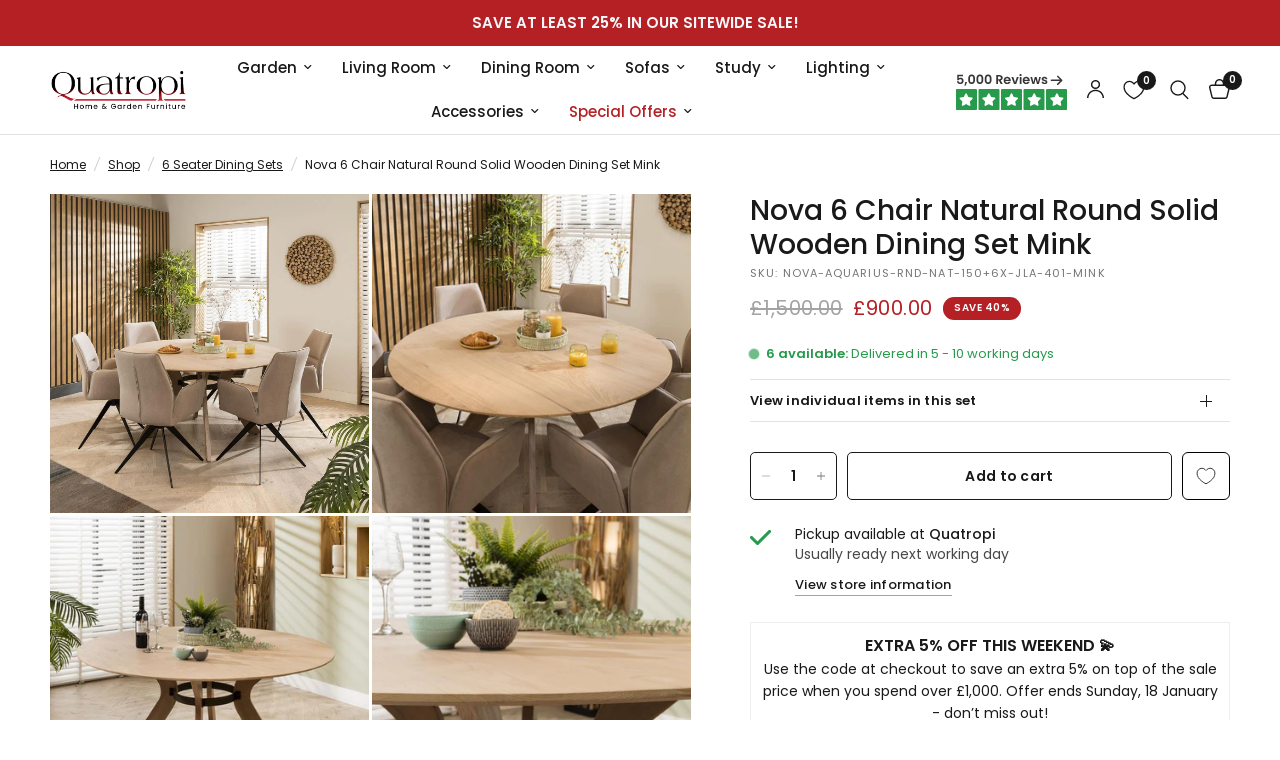

--- FILE ---
content_type: text/css
request_url: https://cdn.appmate.io/themecode/quatropi-dev/main/custom.css?v=1707748030789143
body_size: 389
content:
wishlist-link .wk-button{--icon-size: 20px;--icon-stroke-width: 1.3px;--icon-stroke: var(--color-accent);margin:0 6px 0 0;padding:0 7px;height:100%;font-family:Poppins;font-size:17px;font-weight:900;border-radius:5px}@media only screen and (min-width: 1068px){wishlist-link .wk-button{padding:0 10px}}wishlist-link .wk-icon path{transition:all .25s cubic-bezier(.104,.204,.492,1)}wishlist-link .wk-counter{--size: 19px;background:var(--color-accent);color:#fff;top:-10px;right:7px;transition:all .25s cubic-bezier(.104,.204,.492,1)}.header.transparent--true:not(:hover):not(.is-sticky) wishlist-link .wk-counter{background:white;color:var(--color-accent)}wishlist-button-collection .wk-floating{z-index:10}wishlist-button-product .wk-button,wishlist-button-product .wk-button:hover{max-width:38px;width:38px;min-width:48px;border:1px solid black;min-height:48px;margin-left:10px;border-radius:6px}wishlist-page .wk-callout-cta{background-size:100% 200%;background-image:linear-gradient(to bottom,white 50%,#363636 50%);-webkit-transition:background-position .25s;-moz-transition:background-position .25s;transition:background-position .25s;font-size:14px;color:#363636}wishlist-page .wk-callout-cta:hover{background-position:0 100%;color:#fff}wishlist-product-card .wk-cta-button,wishlist-product-card .wk-cta-button:hover,wishlist-product-card .wk-cta-button:disabled{background-size:100% 200%;background-image:linear-gradient(to bottom,white 50%,#363636 50%);-webkit-transition:background-position .25s;-moz-transition:background-position .25s;transition:background-position .25s;font-size:14px;color:#363636;border-radius:5px}wishlist-product-card .wk-image{margin-bottom:20px}wishlist-product-card .wk-cta-button:hover{background-position:0 100%;color:#fff}wishlist-product-card .wk-product-title .wk-text-link{font-size:calc(var(--font-product-title-scale, 1) * .9375rem);line-height:calc(var(--font-product-title-line-height-scale, 1) * 1.5);font-weight:500;display:block;margin-bottom:5px;text-align:left}wishlist-product-card .wk-price{justify-content:start;line-height:1.2;font-weight:400;font-size:.9375rem;letter-spacing:.02em;color:var(--color-price, --color-accent);text-align:left}wk-option-select .wk-content{align-items:flex-start;width:100%;font-size:.6875rem;letter-spacing:.1em;margin-top:10px}


--- FILE ---
content_type: text/javascript; charset=utf-8
request_url: https://quatropi.com/products/nova-6-chair-natural-round-solid-wooden-dining-set-mink.js
body_size: 566
content:
{"id":15003473543541,"title":"Nova 6 Chair Natural Round Solid Wooden Dining Set Mink","handle":"nova-6-chair-natural-round-solid-wooden-dining-set-mink","description":"\u003cbody\u003e\n\n\n\n\n\u003cp\u003eTransform your dining space into a haven of sophistication with our stunning Nova 6 chair dining set. The premium natural finish of the 150cm wooden dining table paired with the Nova soft-touch mink velvet dining chairs make this round dining set for six an elegant choice for any contemporary kitchen or dining room.\u003c\/p\u003e\n\u003cp\u003eThe Aquarius 150cm round dining table is a contemporary masterpiece. Crafted from high-quality ash wood, the wooden dining table for 6 boasts a natural finish that showcases rustic charm. With a reverse chamfer edge on the table top and metal detail on the pedestal base, it's not just a dining table; it's a work of art.\u003c\/p\u003e\n\u003cp\u003eFor contemporary elegance and comfort, the 6 Nova dining chairs in this set are crafted to perfection. The chairs boast a sleek and innovative design, wrapped in an elegant mink velvet fabric. With its unique carver style featuring comfortable arms and metal swivel base, this chair is a true testament to modern luxury.\u003c\/p\u003e\n\u003cp\u003eThis 6 seater dining set combines modern Nova chairs with the stunning Aquarius table. Whether you love the Nova chairs and would like to purchase them individually, or you think the Aquarius table would complete your interior scheme better with another chair, you can easily mix and match our modern dining tables and chairs to curate something truly unique.\u003c\/p\u003e\n\u003cul\u003e\n\u003cli\u003eTable Size W150cm D150cm H76cm\u003c\/li\u003e\n\u003cli\u003eChair Size W64cm D64cm H92cm\u003c\/li\u003e\n\u003cli\u003eDining Table And Chair Set For 6\u003c\/li\u003e\n\u003c\/ul\u003e\n\u003cp\u003e\u003c\/p\u003e\n\n\u003c\/body\u003e","published_at":"2025-05-23T21:17:16+01:00","created_at":"2025-04-23T15:45:17+01:00","vendor":"Thinh Viet","type":"L1 Dining Room; L2 Dining; L3 Sets; L4 Dining","tags":["on-sale","Quatropi Delivery Team"],"price":90000,"price_min":90000,"price_max":90000,"available":true,"price_varies":false,"compare_at_price":150000,"compare_at_price_min":150000,"compare_at_price_max":150000,"compare_at_price_varies":false,"variants":[{"id":55307833704821,"title":"Default Title","option1":"Default Title","option2":null,"option3":null,"sku":"NOVA-AQUARIUS-RND-NAT-150+6X-JLA-401-MINK","requires_shipping":true,"taxable":true,"featured_image":null,"available":true,"name":"Nova 6 Chair Natural Round Solid Wooden Dining Set Mink","public_title":null,"options":["Default Title"],"price":90000,"weight":161000,"compare_at_price":150000,"inventory_management":"shopify","barcode":"664404437604","requires_selling_plan":false,"selling_plan_allocations":[]}],"images":["\/\/cdn.shopify.com\/s\/files\/1\/0680\/3629\/6998\/files\/quatropi-modern-6-chair-natural-round-solid-wooden-dining-table-set-mink-150cm-1159848942.jpg?v=1751219850","\/\/cdn.shopify.com\/s\/files\/1\/0680\/3629\/6998\/files\/quatropi-modern-6-chair-natural-round-solid-wooden-dining-table-set-mink-150cm-1159848932.jpg?v=1752146315","\/\/cdn.shopify.com\/s\/files\/1\/0680\/3629\/6998\/files\/quatropi-modern-6-chair-natural-round-solid-wooden-dining-table-set-mink-150cm-1159848935.jpg?v=1752146315","\/\/cdn.shopify.com\/s\/files\/1\/0680\/3629\/6998\/files\/quatropi-modern-6-chair-natural-round-solid-wooden-dining-table-set-mink-150cm-1159848937.jpg?v=1752146315","\/\/cdn.shopify.com\/s\/files\/1\/0680\/3629\/6998\/files\/quatropi-modern-6-chair-natural-round-solid-wooden-dining-table-set-mink-150cm-1159848934.jpg?v=1752146315","\/\/cdn.shopify.com\/s\/files\/1\/0680\/3629\/6998\/files\/quatropi-modern-6-chair-natural-round-solid-wooden-dining-table-set-mink-150cm-1159848938.jpg?v=1752146315","\/\/cdn.shopify.com\/s\/files\/1\/0680\/3629\/6998\/files\/quatropi-modern-6-chair-natural-round-solid-wooden-dining-table-set-mink-150cm-1159848933.jpg?v=1752146315","\/\/cdn.shopify.com\/s\/files\/1\/0680\/3629\/6998\/files\/quatropi-modern-6-chair-natural-round-solid-wooden-dining-table-set-mink-150cm-1159848931.jpg?v=1752146315","\/\/cdn.shopify.com\/s\/files\/1\/0680\/3629\/6998\/files\/quatropi-modern-6-chair-natural-round-solid-wooden-dining-table-set-mink-150cm-1159848936.jpg?v=1752146315","\/\/cdn.shopify.com\/s\/files\/1\/0680\/3629\/6998\/files\/quatropi-modern-6-chair-natural-round-solid-wooden-dining-table-set-mink-150cm-1159848940.jpg?v=1752146315"],"featured_image":"\/\/cdn.shopify.com\/s\/files\/1\/0680\/3629\/6998\/files\/quatropi-modern-6-chair-natural-round-solid-wooden-dining-table-set-mink-150cm-1159848942.jpg?v=1751219850","options":[{"name":"Title","position":1,"values":["Default Title"]}],"url":"\/products\/nova-6-chair-natural-round-solid-wooden-dining-set-mink","media":[{"alt":"Quatropi Modern 6 Chair Natural Round Solid Wooden Dining Table Set Mink 150cm","id":64428186927477,"position":1,"preview_image":{"aspect_ratio":1.0,"height":1200,"width":1200,"src":"https:\/\/cdn.shopify.com\/s\/files\/1\/0680\/3629\/6998\/files\/quatropi-modern-6-chair-natural-round-solid-wooden-dining-table-set-mink-150cm-1159848942.jpg?v=1751219850"},"aspect_ratio":1.0,"height":1200,"media_type":"image","src":"https:\/\/cdn.shopify.com\/s\/files\/1\/0680\/3629\/6998\/files\/quatropi-modern-6-chair-natural-round-solid-wooden-dining-table-set-mink-150cm-1159848942.jpg?v=1751219850","width":1200},{"alt":"Quatropi Modern 6 Chair Natural Round Solid Wooden Dining Table Set Mink 150cm","id":64428187025781,"position":2,"preview_image":{"aspect_ratio":1.0,"height":1200,"width":1200,"src":"https:\/\/cdn.shopify.com\/s\/files\/1\/0680\/3629\/6998\/files\/quatropi-modern-6-chair-natural-round-solid-wooden-dining-table-set-mink-150cm-1159848932.jpg?v=1752146315"},"aspect_ratio":1.0,"height":1200,"media_type":"image","src":"https:\/\/cdn.shopify.com\/s\/files\/1\/0680\/3629\/6998\/files\/quatropi-modern-6-chair-natural-round-solid-wooden-dining-table-set-mink-150cm-1159848932.jpg?v=1752146315","width":1200},{"alt":"Quatropi Modern 6 Chair Natural Round Solid Wooden Dining Table Set Mink 150cm","id":64428187222389,"position":3,"preview_image":{"aspect_ratio":1.0,"height":1200,"width":1200,"src":"https:\/\/cdn.shopify.com\/s\/files\/1\/0680\/3629\/6998\/files\/quatropi-modern-6-chair-natural-round-solid-wooden-dining-table-set-mink-150cm-1159848935.jpg?v=1752146315"},"aspect_ratio":1.0,"height":1200,"media_type":"image","src":"https:\/\/cdn.shopify.com\/s\/files\/1\/0680\/3629\/6998\/files\/quatropi-modern-6-chair-natural-round-solid-wooden-dining-table-set-mink-150cm-1159848935.jpg?v=1752146315","width":1200},{"alt":"Quatropi Modern 6 Chair Natural Round Solid Wooden Dining Table Set Mink 150cm","id":64428187091317,"position":4,"preview_image":{"aspect_ratio":1.0,"height":1200,"width":1200,"src":"https:\/\/cdn.shopify.com\/s\/files\/1\/0680\/3629\/6998\/files\/quatropi-modern-6-chair-natural-round-solid-wooden-dining-table-set-mink-150cm-1159848937.jpg?v=1752146315"},"aspect_ratio":1.0,"height":1200,"media_type":"image","src":"https:\/\/cdn.shopify.com\/s\/files\/1\/0680\/3629\/6998\/files\/quatropi-modern-6-chair-natural-round-solid-wooden-dining-table-set-mink-150cm-1159848937.jpg?v=1752146315","width":1200},{"alt":"Quatropi Modern 6 Chair Natural Round Solid Wooden Dining Table Set Mink 150cm","id":64428187058549,"position":5,"preview_image":{"aspect_ratio":1.0,"height":1200,"width":1200,"src":"https:\/\/cdn.shopify.com\/s\/files\/1\/0680\/3629\/6998\/files\/quatropi-modern-6-chair-natural-round-solid-wooden-dining-table-set-mink-150cm-1159848934.jpg?v=1752146315"},"aspect_ratio":1.0,"height":1200,"media_type":"image","src":"https:\/\/cdn.shopify.com\/s\/files\/1\/0680\/3629\/6998\/files\/quatropi-modern-6-chair-natural-round-solid-wooden-dining-table-set-mink-150cm-1159848934.jpg?v=1752146315","width":1200},{"alt":"Quatropi Modern 6 Chair Natural Round Solid Wooden Dining Table Set Mink 150cm","id":64428187189621,"position":6,"preview_image":{"aspect_ratio":1.0,"height":1200,"width":1200,"src":"https:\/\/cdn.shopify.com\/s\/files\/1\/0680\/3629\/6998\/files\/quatropi-modern-6-chair-natural-round-solid-wooden-dining-table-set-mink-150cm-1159848938.jpg?v=1752146315"},"aspect_ratio":1.0,"height":1200,"media_type":"image","src":"https:\/\/cdn.shopify.com\/s\/files\/1\/0680\/3629\/6998\/files\/quatropi-modern-6-chair-natural-round-solid-wooden-dining-table-set-mink-150cm-1159848938.jpg?v=1752146315","width":1200},{"alt":"Quatropi Modern 6 Chair Natural Round Solid Wooden Dining Table Set Mink 150cm","id":64428187255157,"position":7,"preview_image":{"aspect_ratio":1.0,"height":1200,"width":1200,"src":"https:\/\/cdn.shopify.com\/s\/files\/1\/0680\/3629\/6998\/files\/quatropi-modern-6-chair-natural-round-solid-wooden-dining-table-set-mink-150cm-1159848933.jpg?v=1752146315"},"aspect_ratio":1.0,"height":1200,"media_type":"image","src":"https:\/\/cdn.shopify.com\/s\/files\/1\/0680\/3629\/6998\/files\/quatropi-modern-6-chair-natural-round-solid-wooden-dining-table-set-mink-150cm-1159848933.jpg?v=1752146315","width":1200},{"alt":"Quatropi Modern 6 Chair Natural Round Solid Wooden Dining Table Set Mink 150cm","id":64428187320693,"position":8,"preview_image":{"aspect_ratio":1.0,"height":1200,"width":1200,"src":"https:\/\/cdn.shopify.com\/s\/files\/1\/0680\/3629\/6998\/files\/quatropi-modern-6-chair-natural-round-solid-wooden-dining-table-set-mink-150cm-1159848931.jpg?v=1752146315"},"aspect_ratio":1.0,"height":1200,"media_type":"image","src":"https:\/\/cdn.shopify.com\/s\/files\/1\/0680\/3629\/6998\/files\/quatropi-modern-6-chair-natural-round-solid-wooden-dining-table-set-mink-150cm-1159848931.jpg?v=1752146315","width":1200},{"alt":"Quatropi Modern 6 Chair Natural Round Solid Wooden Dining Table Set Mink 150cm","id":64428187287925,"position":9,"preview_image":{"aspect_ratio":1.0,"height":1200,"width":1200,"src":"https:\/\/cdn.shopify.com\/s\/files\/1\/0680\/3629\/6998\/files\/quatropi-modern-6-chair-natural-round-solid-wooden-dining-table-set-mink-150cm-1159848936.jpg?v=1752146315"},"aspect_ratio":1.0,"height":1200,"media_type":"image","src":"https:\/\/cdn.shopify.com\/s\/files\/1\/0680\/3629\/6998\/files\/quatropi-modern-6-chair-natural-round-solid-wooden-dining-table-set-mink-150cm-1159848936.jpg?v=1752146315","width":1200},{"alt":"Quatropi Modern 6 Chair Natural Round Solid Wooden Dining Table Set Mink 150cm","id":64428186993013,"position":10,"preview_image":{"aspect_ratio":1.0,"height":1200,"width":1200,"src":"https:\/\/cdn.shopify.com\/s\/files\/1\/0680\/3629\/6998\/files\/quatropi-modern-6-chair-natural-round-solid-wooden-dining-table-set-mink-150cm-1159848940.jpg?v=1752146315"},"aspect_ratio":1.0,"height":1200,"media_type":"image","src":"https:\/\/cdn.shopify.com\/s\/files\/1\/0680\/3629\/6998\/files\/quatropi-modern-6-chair-natural-round-solid-wooden-dining-table-set-mink-150cm-1159848940.jpg?v=1752146315","width":1200}],"requires_selling_plan":false,"selling_plan_groups":[]}

--- FILE ---
content_type: text/javascript; charset=utf-8
request_url: https://quatropi.com/products/nova-6-chair-natural-round-solid-wooden-dining-set-mink.js
body_size: 876
content:
{"id":15003473543541,"title":"Nova 6 Chair Natural Round Solid Wooden Dining Set Mink","handle":"nova-6-chair-natural-round-solid-wooden-dining-set-mink","description":"\u003cbody\u003e\n\n\n\n\n\u003cp\u003eTransform your dining space into a haven of sophistication with our stunning Nova 6 chair dining set. The premium natural finish of the 150cm wooden dining table paired with the Nova soft-touch mink velvet dining chairs make this round dining set for six an elegant choice for any contemporary kitchen or dining room.\u003c\/p\u003e\n\u003cp\u003eThe Aquarius 150cm round dining table is a contemporary masterpiece. Crafted from high-quality ash wood, the wooden dining table for 6 boasts a natural finish that showcases rustic charm. With a reverse chamfer edge on the table top and metal detail on the pedestal base, it's not just a dining table; it's a work of art.\u003c\/p\u003e\n\u003cp\u003eFor contemporary elegance and comfort, the 6 Nova dining chairs in this set are crafted to perfection. The chairs boast a sleek and innovative design, wrapped in an elegant mink velvet fabric. With its unique carver style featuring comfortable arms and metal swivel base, this chair is a true testament to modern luxury.\u003c\/p\u003e\n\u003cp\u003eThis 6 seater dining set combines modern Nova chairs with the stunning Aquarius table. Whether you love the Nova chairs and would like to purchase them individually, or you think the Aquarius table would complete your interior scheme better with another chair, you can easily mix and match our modern dining tables and chairs to curate something truly unique.\u003c\/p\u003e\n\u003cul\u003e\n\u003cli\u003eTable Size W150cm D150cm H76cm\u003c\/li\u003e\n\u003cli\u003eChair Size W64cm D64cm H92cm\u003c\/li\u003e\n\u003cli\u003eDining Table And Chair Set For 6\u003c\/li\u003e\n\u003c\/ul\u003e\n\u003cp\u003e\u003c\/p\u003e\n\n\u003c\/body\u003e","published_at":"2025-05-23T21:17:16+01:00","created_at":"2025-04-23T15:45:17+01:00","vendor":"Thinh Viet","type":"L1 Dining Room; L2 Dining; L3 Sets; L4 Dining","tags":["on-sale","Quatropi Delivery Team"],"price":90000,"price_min":90000,"price_max":90000,"available":true,"price_varies":false,"compare_at_price":150000,"compare_at_price_min":150000,"compare_at_price_max":150000,"compare_at_price_varies":false,"variants":[{"id":55307833704821,"title":"Default Title","option1":"Default Title","option2":null,"option3":null,"sku":"NOVA-AQUARIUS-RND-NAT-150+6X-JLA-401-MINK","requires_shipping":true,"taxable":true,"featured_image":null,"available":true,"name":"Nova 6 Chair Natural Round Solid Wooden Dining Set Mink","public_title":null,"options":["Default Title"],"price":90000,"weight":161000,"compare_at_price":150000,"inventory_management":"shopify","barcode":"664404437604","requires_selling_plan":false,"selling_plan_allocations":[]}],"images":["\/\/cdn.shopify.com\/s\/files\/1\/0680\/3629\/6998\/files\/quatropi-modern-6-chair-natural-round-solid-wooden-dining-table-set-mink-150cm-1159848942.jpg?v=1751219850","\/\/cdn.shopify.com\/s\/files\/1\/0680\/3629\/6998\/files\/quatropi-modern-6-chair-natural-round-solid-wooden-dining-table-set-mink-150cm-1159848932.jpg?v=1752146315","\/\/cdn.shopify.com\/s\/files\/1\/0680\/3629\/6998\/files\/quatropi-modern-6-chair-natural-round-solid-wooden-dining-table-set-mink-150cm-1159848935.jpg?v=1752146315","\/\/cdn.shopify.com\/s\/files\/1\/0680\/3629\/6998\/files\/quatropi-modern-6-chair-natural-round-solid-wooden-dining-table-set-mink-150cm-1159848937.jpg?v=1752146315","\/\/cdn.shopify.com\/s\/files\/1\/0680\/3629\/6998\/files\/quatropi-modern-6-chair-natural-round-solid-wooden-dining-table-set-mink-150cm-1159848934.jpg?v=1752146315","\/\/cdn.shopify.com\/s\/files\/1\/0680\/3629\/6998\/files\/quatropi-modern-6-chair-natural-round-solid-wooden-dining-table-set-mink-150cm-1159848938.jpg?v=1752146315","\/\/cdn.shopify.com\/s\/files\/1\/0680\/3629\/6998\/files\/quatropi-modern-6-chair-natural-round-solid-wooden-dining-table-set-mink-150cm-1159848933.jpg?v=1752146315","\/\/cdn.shopify.com\/s\/files\/1\/0680\/3629\/6998\/files\/quatropi-modern-6-chair-natural-round-solid-wooden-dining-table-set-mink-150cm-1159848931.jpg?v=1752146315","\/\/cdn.shopify.com\/s\/files\/1\/0680\/3629\/6998\/files\/quatropi-modern-6-chair-natural-round-solid-wooden-dining-table-set-mink-150cm-1159848936.jpg?v=1752146315","\/\/cdn.shopify.com\/s\/files\/1\/0680\/3629\/6998\/files\/quatropi-modern-6-chair-natural-round-solid-wooden-dining-table-set-mink-150cm-1159848940.jpg?v=1752146315"],"featured_image":"\/\/cdn.shopify.com\/s\/files\/1\/0680\/3629\/6998\/files\/quatropi-modern-6-chair-natural-round-solid-wooden-dining-table-set-mink-150cm-1159848942.jpg?v=1751219850","options":[{"name":"Title","position":1,"values":["Default Title"]}],"url":"\/products\/nova-6-chair-natural-round-solid-wooden-dining-set-mink","media":[{"alt":"Quatropi Modern 6 Chair Natural Round Solid Wooden Dining Table Set Mink 150cm","id":64428186927477,"position":1,"preview_image":{"aspect_ratio":1.0,"height":1200,"width":1200,"src":"https:\/\/cdn.shopify.com\/s\/files\/1\/0680\/3629\/6998\/files\/quatropi-modern-6-chair-natural-round-solid-wooden-dining-table-set-mink-150cm-1159848942.jpg?v=1751219850"},"aspect_ratio":1.0,"height":1200,"media_type":"image","src":"https:\/\/cdn.shopify.com\/s\/files\/1\/0680\/3629\/6998\/files\/quatropi-modern-6-chair-natural-round-solid-wooden-dining-table-set-mink-150cm-1159848942.jpg?v=1751219850","width":1200},{"alt":"Quatropi Modern 6 Chair Natural Round Solid Wooden Dining Table Set Mink 150cm","id":64428187025781,"position":2,"preview_image":{"aspect_ratio":1.0,"height":1200,"width":1200,"src":"https:\/\/cdn.shopify.com\/s\/files\/1\/0680\/3629\/6998\/files\/quatropi-modern-6-chair-natural-round-solid-wooden-dining-table-set-mink-150cm-1159848932.jpg?v=1752146315"},"aspect_ratio":1.0,"height":1200,"media_type":"image","src":"https:\/\/cdn.shopify.com\/s\/files\/1\/0680\/3629\/6998\/files\/quatropi-modern-6-chair-natural-round-solid-wooden-dining-table-set-mink-150cm-1159848932.jpg?v=1752146315","width":1200},{"alt":"Quatropi Modern 6 Chair Natural Round Solid Wooden Dining Table Set Mink 150cm","id":64428187222389,"position":3,"preview_image":{"aspect_ratio":1.0,"height":1200,"width":1200,"src":"https:\/\/cdn.shopify.com\/s\/files\/1\/0680\/3629\/6998\/files\/quatropi-modern-6-chair-natural-round-solid-wooden-dining-table-set-mink-150cm-1159848935.jpg?v=1752146315"},"aspect_ratio":1.0,"height":1200,"media_type":"image","src":"https:\/\/cdn.shopify.com\/s\/files\/1\/0680\/3629\/6998\/files\/quatropi-modern-6-chair-natural-round-solid-wooden-dining-table-set-mink-150cm-1159848935.jpg?v=1752146315","width":1200},{"alt":"Quatropi Modern 6 Chair Natural Round Solid Wooden Dining Table Set Mink 150cm","id":64428187091317,"position":4,"preview_image":{"aspect_ratio":1.0,"height":1200,"width":1200,"src":"https:\/\/cdn.shopify.com\/s\/files\/1\/0680\/3629\/6998\/files\/quatropi-modern-6-chair-natural-round-solid-wooden-dining-table-set-mink-150cm-1159848937.jpg?v=1752146315"},"aspect_ratio":1.0,"height":1200,"media_type":"image","src":"https:\/\/cdn.shopify.com\/s\/files\/1\/0680\/3629\/6998\/files\/quatropi-modern-6-chair-natural-round-solid-wooden-dining-table-set-mink-150cm-1159848937.jpg?v=1752146315","width":1200},{"alt":"Quatropi Modern 6 Chair Natural Round Solid Wooden Dining Table Set Mink 150cm","id":64428187058549,"position":5,"preview_image":{"aspect_ratio":1.0,"height":1200,"width":1200,"src":"https:\/\/cdn.shopify.com\/s\/files\/1\/0680\/3629\/6998\/files\/quatropi-modern-6-chair-natural-round-solid-wooden-dining-table-set-mink-150cm-1159848934.jpg?v=1752146315"},"aspect_ratio":1.0,"height":1200,"media_type":"image","src":"https:\/\/cdn.shopify.com\/s\/files\/1\/0680\/3629\/6998\/files\/quatropi-modern-6-chair-natural-round-solid-wooden-dining-table-set-mink-150cm-1159848934.jpg?v=1752146315","width":1200},{"alt":"Quatropi Modern 6 Chair Natural Round Solid Wooden Dining Table Set Mink 150cm","id":64428187189621,"position":6,"preview_image":{"aspect_ratio":1.0,"height":1200,"width":1200,"src":"https:\/\/cdn.shopify.com\/s\/files\/1\/0680\/3629\/6998\/files\/quatropi-modern-6-chair-natural-round-solid-wooden-dining-table-set-mink-150cm-1159848938.jpg?v=1752146315"},"aspect_ratio":1.0,"height":1200,"media_type":"image","src":"https:\/\/cdn.shopify.com\/s\/files\/1\/0680\/3629\/6998\/files\/quatropi-modern-6-chair-natural-round-solid-wooden-dining-table-set-mink-150cm-1159848938.jpg?v=1752146315","width":1200},{"alt":"Quatropi Modern 6 Chair Natural Round Solid Wooden Dining Table Set Mink 150cm","id":64428187255157,"position":7,"preview_image":{"aspect_ratio":1.0,"height":1200,"width":1200,"src":"https:\/\/cdn.shopify.com\/s\/files\/1\/0680\/3629\/6998\/files\/quatropi-modern-6-chair-natural-round-solid-wooden-dining-table-set-mink-150cm-1159848933.jpg?v=1752146315"},"aspect_ratio":1.0,"height":1200,"media_type":"image","src":"https:\/\/cdn.shopify.com\/s\/files\/1\/0680\/3629\/6998\/files\/quatropi-modern-6-chair-natural-round-solid-wooden-dining-table-set-mink-150cm-1159848933.jpg?v=1752146315","width":1200},{"alt":"Quatropi Modern 6 Chair Natural Round Solid Wooden Dining Table Set Mink 150cm","id":64428187320693,"position":8,"preview_image":{"aspect_ratio":1.0,"height":1200,"width":1200,"src":"https:\/\/cdn.shopify.com\/s\/files\/1\/0680\/3629\/6998\/files\/quatropi-modern-6-chair-natural-round-solid-wooden-dining-table-set-mink-150cm-1159848931.jpg?v=1752146315"},"aspect_ratio":1.0,"height":1200,"media_type":"image","src":"https:\/\/cdn.shopify.com\/s\/files\/1\/0680\/3629\/6998\/files\/quatropi-modern-6-chair-natural-round-solid-wooden-dining-table-set-mink-150cm-1159848931.jpg?v=1752146315","width":1200},{"alt":"Quatropi Modern 6 Chair Natural Round Solid Wooden Dining Table Set Mink 150cm","id":64428187287925,"position":9,"preview_image":{"aspect_ratio":1.0,"height":1200,"width":1200,"src":"https:\/\/cdn.shopify.com\/s\/files\/1\/0680\/3629\/6998\/files\/quatropi-modern-6-chair-natural-round-solid-wooden-dining-table-set-mink-150cm-1159848936.jpg?v=1752146315"},"aspect_ratio":1.0,"height":1200,"media_type":"image","src":"https:\/\/cdn.shopify.com\/s\/files\/1\/0680\/3629\/6998\/files\/quatropi-modern-6-chair-natural-round-solid-wooden-dining-table-set-mink-150cm-1159848936.jpg?v=1752146315","width":1200},{"alt":"Quatropi Modern 6 Chair Natural Round Solid Wooden Dining Table Set Mink 150cm","id":64428186993013,"position":10,"preview_image":{"aspect_ratio":1.0,"height":1200,"width":1200,"src":"https:\/\/cdn.shopify.com\/s\/files\/1\/0680\/3629\/6998\/files\/quatropi-modern-6-chair-natural-round-solid-wooden-dining-table-set-mink-150cm-1159848940.jpg?v=1752146315"},"aspect_ratio":1.0,"height":1200,"media_type":"image","src":"https:\/\/cdn.shopify.com\/s\/files\/1\/0680\/3629\/6998\/files\/quatropi-modern-6-chair-natural-round-solid-wooden-dining-table-set-mink-150cm-1159848940.jpg?v=1752146315","width":1200}],"requires_selling_plan":false,"selling_plan_groups":[]}

--- FILE ---
content_type: text/javascript
request_url: https://quatropi.com/cdn/shop/t/48/assets/mega-menu-sidebar.js?v=157576351198302092711768213104
body_size: -398
content:
if(!customElements.get("mega-menu-sidebar")){class MegaMenuSidebar extends HTMLElement{constructor(){super()}connectedCallback(){this.buttons=this.querySelectorAll(".mega-menu-sidebar--button"),this.content=this.querySelectorAll(".mega-menu-sidebar--content-inner"),this.buttons.forEach((button,i)=>{button.addEventListener("mouseover",event=>{this.onHover(event,button,i)})}),this.images=this.querySelectorAll("img"),window.addEventListener("load",event=>{this.images.forEach(function(image){lazySizes.loader.unveil(image)})})}onHover(event,button,i){this.content.forEach((content,index)=>{content.classList.remove("active"),i==index&&content.classList.add("active")}),this.buttons.forEach((this_button,index)=>{this_button.classList.remove("active")}),button.classList.add("active")}}customElements.define("mega-menu-sidebar",MegaMenuSidebar)}
//# sourceMappingURL=/cdn/shop/t/48/assets/mega-menu-sidebar.js.map?v=157576351198302092711768213104


--- FILE ---
content_type: text/plain; charset=utf-8
request_url: https://quatropi.com/apps/pbf-messaging/getAllServices?sv=2
body_size: 180
content:
{"services":[{"shop":"quatropi-dev.myshopify.com","serviceId":4881785378832384,"serviceTypeId":32,"name":"Interest Free","apr":0,"term":6,"deferTerm":null,"minDeposit":10,"minDepositHC":10,"minLoanAmount":250,"minLoanAmountHC":250,"maxLoanAmount":25000,"maxLoanAmountHC":25000,"multiplier":1,"rpm":null,"Enabled":true,"Archived":false,"minNominalDeposit":null,"minNominalDepositHC":null,"garbage":false,"usedBySomeOrder":false,"updateTime":"2026-01-12T10:41:36.865526Z","deleteAt":null},{"shop":"quatropi-dev.myshopify.com","serviceId":6007685285675008,"serviceTypeId":32,"name":"Interest Free","apr":0,"term":9,"deferTerm":null,"minDeposit":10,"minDepositHC":10,"minLoanAmount":250,"minLoanAmountHC":250,"maxLoanAmount":25000,"maxLoanAmountHC":25000,"multiplier":1,"rpm":null,"Enabled":true,"Archived":false,"minNominalDeposit":null,"minNominalDepositHC":null,"garbage":false,"usedBySomeOrder":false,"updateTime":"2026-01-12T10:41:36.865529Z","deleteAt":null},{"shop":"quatropi-dev.myshopify.com","serviceId":5163260355543040,"serviceTypeId":31,"name":"Interest Bearing","apr":12.9,"term":24,"deferTerm":null,"minDeposit":10,"minDepositHC":10,"minLoanAmount":500,"minLoanAmountHC":500,"maxLoanAmount":25000,"maxLoanAmountHC":25000,"multiplier":0.0471632,"rpm":null,"Enabled":true,"Archived":false,"minNominalDeposit":null,"minNominalDepositHC":null,"garbage":false,"usedBySomeOrder":false,"updateTime":"2026-01-12T10:41:36.812547Z","deleteAt":null}],"financeable":900,"financeableExVat":0,"minMonthInst":38.21,"message":""}
